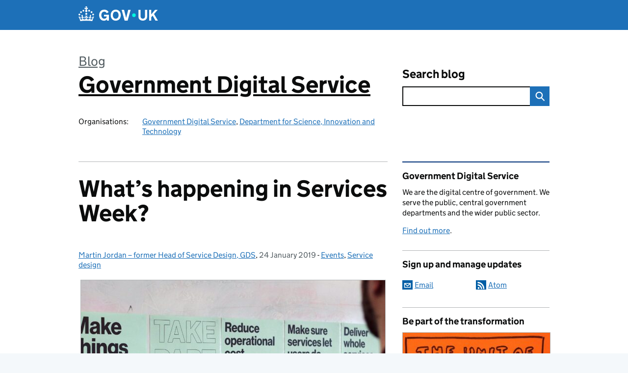

--- FILE ---
content_type: text/html; charset=UTF-8
request_url: https://gds.blog.gov.uk/2019/01/24/whats-happening-in-services-week/
body_size: 15358
content:
<!DOCTYPE html>
<html lang="en" class="govuk-template--rebranded">
	<head>
		<meta charset="utf-8">

		<meta name="viewport" content="width=device-width, initial-scale=1, viewport-fit=cover">
		<meta name="theme-color" content="#0b0c0c">

		<link rel="icon" sizes="48x48" href="https://gds.blog.gov.uk/wp-content/themes/gds-blogs/build/node_modules/govuk-frontend/dist/govuk/assets/rebrand/images/favicon.ico">
		<link rel="icon" sizes="any" href="https://gds.blog.gov.uk/wp-content/themes/gds-blogs/build/node_modules/govuk-frontend/dist/govuk/assets/rebrand/images/favicon.svg" type="image/svg+xml">
		<link rel="mask-icon" href="https://gds.blog.gov.uk/wp-content/themes/gds-blogs/build/node_modules/govuk-frontend/dist/govuk/assets/rebrand/images/govuk-icon-mask.svg" color="#0b0c0c">
		<link rel="apple-touch-icon" href="https://gds.blog.gov.uk/wp-content/themes/gds-blogs/build/node_modules/govuk-frontend/dist/govuk/assets/rebrand/images/govuk-icon-180.png">
		<link rel="manifest" href="https://gds.blog.gov.uk/wp-content/themes/gds-blogs/build/node_modules/govuk-frontend/dist/govuk/assets/rebrand/manifest.json">

		<!--||  JM Twitter Cards by jmau111 v14.1.0  ||-->
<meta name="twitter:card" content="summary_large_image">
<meta name="twitter:creator" content="@GDSTeam">
<meta name="twitter:site" content="@GDSTeam">
<meta name="twitter:title" content="What’s happening in Services Week?">
<meta name="twitter:description" content="Workshops, talks and training events will be happening across the UK looking at how we can work together to deliver end-to-end, user-focused services. See the agenda, find out why departments are getting involved and how you can take part.">
<meta name="twitter:image" content="https://gds.blog.gov.uk/wp-content/uploads/sites/60/2019/01/IMG_5200-e1548334800143.jpg">
<meta name="twitter:image:alt" content="A wall with Service Week posters on it. One says &amp;quot;Make things better for users&amp;#039;, a second says &amp;quot;Take part in the first Services Week&amp;quot;, a third says &amp;quot;Reduce operational cost&amp;quot;, a fourth says &amp;quot;Make sure services let users do what they need to do&amp;quot; and a fifth says &amp;quot;Deliver whole services for users&amp;quot;">
<!--||  /JM Twitter Cards by jmau111 v14.1.0  ||-->
<title>What’s happening in Services Week? &#8211; Government Digital Service</title>
<meta name='robots' content='max-image-preview:large' />
<link rel='dns-prefetch' href='//cc.cdn.civiccomputing.com' />
<link rel='dns-prefetch' href='//gds.blog.gov.uk' />
<link rel="alternate" type="application/atom+xml" title="Government Digital Service &raquo; Feed" href="https://gds.blog.gov.uk/feed/" />
<link rel="alternate" title="oEmbed (JSON)" type="application/json+oembed" href="https://gds.blog.gov.uk/wp-json/oembed/1.0/embed?url=https%3A%2F%2Fgds.blog.gov.uk%2F2019%2F01%2F24%2Fwhats-happening-in-services-week%2F" />
<link rel="alternate" title="oEmbed (XML)" type="text/xml+oembed" href="https://gds.blog.gov.uk/wp-json/oembed/1.0/embed?url=https%3A%2F%2Fgds.blog.gov.uk%2F2019%2F01%2F24%2Fwhats-happening-in-services-week%2F&#038;format=xml" />
<style id='wp-img-auto-sizes-contain-inline-css'>
img:is([sizes=auto i],[sizes^="auto," i]){contain-intrinsic-size:3000px 1500px}
/*# sourceURL=wp-img-auto-sizes-contain-inline-css */
</style>
<link rel='stylesheet' id='wp-block-library-css' href='https://gds.blog.gov.uk/wp-includes/css/dist/block-library/style.min.css?ver=6.9' media='all' />
<style id='global-styles-inline-css'>
:root{--wp--preset--aspect-ratio--square: 1;--wp--preset--aspect-ratio--4-3: 4/3;--wp--preset--aspect-ratio--3-4: 3/4;--wp--preset--aspect-ratio--3-2: 3/2;--wp--preset--aspect-ratio--2-3: 2/3;--wp--preset--aspect-ratio--16-9: 16/9;--wp--preset--aspect-ratio--9-16: 9/16;--wp--preset--color--black: var(--wp--custom--govuk-color--black);--wp--preset--color--cyan-bluish-gray: #abb8c3;--wp--preset--color--white: var(--wp--custom--govuk-color--white);--wp--preset--color--pale-pink: #f78da7;--wp--preset--color--vivid-red: #cf2e2e;--wp--preset--color--luminous-vivid-orange: #ff6900;--wp--preset--color--luminous-vivid-amber: #fcb900;--wp--preset--color--light-green-cyan: #7bdcb5;--wp--preset--color--vivid-green-cyan: #00d084;--wp--preset--color--pale-cyan-blue: #8ed1fc;--wp--preset--color--vivid-cyan-blue: #0693e3;--wp--preset--color--vivid-purple: #9b51e0;--wp--preset--color--dark-grey: var(--wp--custom--govuk-color--dark-grey);--wp--preset--color--mid-grey: var(--wp--custom--govuk-color--mid-grey);--wp--preset--color--light-grey: var(--wp--custom--govuk-color--light-grey);--wp--preset--color--blue: var(--wp--custom--govuk-color--blue);--wp--preset--color--green: var(--wp--custom--govuk-color--green);--wp--preset--color--turquoise: var(--wp--custom--govuk-color--turquoise);--wp--preset--gradient--vivid-cyan-blue-to-vivid-purple: linear-gradient(135deg,rgb(6,147,227) 0%,rgb(155,81,224) 100%);--wp--preset--gradient--light-green-cyan-to-vivid-green-cyan: linear-gradient(135deg,rgb(122,220,180) 0%,rgb(0,208,130) 100%);--wp--preset--gradient--luminous-vivid-amber-to-luminous-vivid-orange: linear-gradient(135deg,rgb(252,185,0) 0%,rgb(255,105,0) 100%);--wp--preset--gradient--luminous-vivid-orange-to-vivid-red: linear-gradient(135deg,rgb(255,105,0) 0%,rgb(207,46,46) 100%);--wp--preset--gradient--very-light-gray-to-cyan-bluish-gray: linear-gradient(135deg,rgb(238,238,238) 0%,rgb(169,184,195) 100%);--wp--preset--gradient--cool-to-warm-spectrum: linear-gradient(135deg,rgb(74,234,220) 0%,rgb(151,120,209) 20%,rgb(207,42,186) 40%,rgb(238,44,130) 60%,rgb(251,105,98) 80%,rgb(254,248,76) 100%);--wp--preset--gradient--blush-light-purple: linear-gradient(135deg,rgb(255,206,236) 0%,rgb(152,150,240) 100%);--wp--preset--gradient--blush-bordeaux: linear-gradient(135deg,rgb(254,205,165) 0%,rgb(254,45,45) 50%,rgb(107,0,62) 100%);--wp--preset--gradient--luminous-dusk: linear-gradient(135deg,rgb(255,203,112) 0%,rgb(199,81,192) 50%,rgb(65,88,208) 100%);--wp--preset--gradient--pale-ocean: linear-gradient(135deg,rgb(255,245,203) 0%,rgb(182,227,212) 50%,rgb(51,167,181) 100%);--wp--preset--gradient--electric-grass: linear-gradient(135deg,rgb(202,248,128) 0%,rgb(113,206,126) 100%);--wp--preset--gradient--midnight: linear-gradient(135deg,rgb(2,3,129) 0%,rgb(40,116,252) 100%);--wp--preset--font-size--small: 13px;--wp--preset--font-size--medium: 20px;--wp--preset--font-size--large: 36px;--wp--preset--font-size--x-large: 42px;--wp--preset--spacing--20: 0.44rem;--wp--preset--spacing--30: 0.67rem;--wp--preset--spacing--40: 1rem;--wp--preset--spacing--50: 1.5rem;--wp--preset--spacing--60: 2.25rem;--wp--preset--spacing--70: 3.38rem;--wp--preset--spacing--80: 5.06rem;--wp--preset--spacing--1: 0.3125rem;--wp--preset--spacing--2: 0.625rem;--wp--preset--spacing--3: 0.9375rem;--wp--preset--spacing--4: clamp(0.9375rem, (100vw - 40rem) * 1000, 1.25rem);--wp--preset--spacing--5: clamp(0.9375rem, (100vw - 40rem) * 1000, 1.5625rem);--wp--preset--spacing--6: clamp(1.25rem, (100vw - 40rem) * 1000, 1.875rem);--wp--preset--spacing--7: clamp(1.5625rem, (100vw - 40rem) * 1000, 2.5rem);--wp--preset--spacing--8: clamp(1.875rem, (100vw - 40rem) * 1000, 3.125rem);--wp--preset--spacing--9: clamp(2.5rem, (100vw - 40rem) * 1000, 3.75rem);--wp--preset--shadow--natural: 6px 6px 9px rgba(0, 0, 0, 0.2);--wp--preset--shadow--deep: 12px 12px 50px rgba(0, 0, 0, 0.4);--wp--preset--shadow--sharp: 6px 6px 0px rgba(0, 0, 0, 0.2);--wp--preset--shadow--outlined: 6px 6px 0px -3px rgb(255, 255, 255), 6px 6px rgb(0, 0, 0);--wp--preset--shadow--crisp: 6px 6px 0px rgb(0, 0, 0);--wp--custom--govuk-color--black: #0b0c0c;--wp--custom--govuk-color--dark-grey: #505a5f;--wp--custom--govuk-color--mid-grey: #b1b4b6;--wp--custom--govuk-color--light-grey: #f3f2f1;--wp--custom--govuk-color--white: #ffffff;--wp--custom--govuk-color--blue: #1d70b8;--wp--custom--govuk-color--green: #00703c;--wp--custom--govuk-color--turquoise: #28a197;}:root { --wp--style--global--content-size: 630px;--wp--style--global--wide-size: 960px; }:where(body) { margin: 0; }.wp-site-blocks > .alignleft { float: left; margin-right: 2em; }.wp-site-blocks > .alignright { float: right; margin-left: 2em; }.wp-site-blocks > .aligncenter { justify-content: center; margin-left: auto; margin-right: auto; }:where(.is-layout-flex){gap: 0.5em;}:where(.is-layout-grid){gap: 0.5em;}.is-layout-flow > .alignleft{float: left;margin-inline-start: 0;margin-inline-end: 2em;}.is-layout-flow > .alignright{float: right;margin-inline-start: 2em;margin-inline-end: 0;}.is-layout-flow > .aligncenter{margin-left: auto !important;margin-right: auto !important;}.is-layout-constrained > .alignleft{float: left;margin-inline-start: 0;margin-inline-end: 2em;}.is-layout-constrained > .alignright{float: right;margin-inline-start: 2em;margin-inline-end: 0;}.is-layout-constrained > .aligncenter{margin-left: auto !important;margin-right: auto !important;}.is-layout-constrained > :where(:not(.alignleft):not(.alignright):not(.alignfull)){max-width: var(--wp--style--global--content-size);margin-left: auto !important;margin-right: auto !important;}.is-layout-constrained > .alignwide{max-width: var(--wp--style--global--wide-size);}body .is-layout-flex{display: flex;}.is-layout-flex{flex-wrap: wrap;align-items: center;}.is-layout-flex > :is(*, div){margin: 0;}body .is-layout-grid{display: grid;}.is-layout-grid > :is(*, div){margin: 0;}body{padding-top: 0px;padding-right: 0px;padding-bottom: 0px;padding-left: 0px;}a:where(:not(.wp-element-button)){text-decoration: underline;}:root :where(.wp-element-button, .wp-block-button__link){background-color: #32373c;border-width: 0;color: #fff;font-family: inherit;font-size: inherit;font-style: inherit;font-weight: inherit;letter-spacing: inherit;line-height: inherit;padding-top: calc(0.667em + 2px);padding-right: calc(1.333em + 2px);padding-bottom: calc(0.667em + 2px);padding-left: calc(1.333em + 2px);text-decoration: none;text-transform: inherit;}.has-black-color{color: var(--wp--preset--color--black) !important;}.has-cyan-bluish-gray-color{color: var(--wp--preset--color--cyan-bluish-gray) !important;}.has-white-color{color: var(--wp--preset--color--white) !important;}.has-pale-pink-color{color: var(--wp--preset--color--pale-pink) !important;}.has-vivid-red-color{color: var(--wp--preset--color--vivid-red) !important;}.has-luminous-vivid-orange-color{color: var(--wp--preset--color--luminous-vivid-orange) !important;}.has-luminous-vivid-amber-color{color: var(--wp--preset--color--luminous-vivid-amber) !important;}.has-light-green-cyan-color{color: var(--wp--preset--color--light-green-cyan) !important;}.has-vivid-green-cyan-color{color: var(--wp--preset--color--vivid-green-cyan) !important;}.has-pale-cyan-blue-color{color: var(--wp--preset--color--pale-cyan-blue) !important;}.has-vivid-cyan-blue-color{color: var(--wp--preset--color--vivid-cyan-blue) !important;}.has-vivid-purple-color{color: var(--wp--preset--color--vivid-purple) !important;}.has-dark-grey-color{color: var(--wp--preset--color--dark-grey) !important;}.has-mid-grey-color{color: var(--wp--preset--color--mid-grey) !important;}.has-light-grey-color{color: var(--wp--preset--color--light-grey) !important;}.has-blue-color{color: var(--wp--preset--color--blue) !important;}.has-green-color{color: var(--wp--preset--color--green) !important;}.has-turquoise-color{color: var(--wp--preset--color--turquoise) !important;}.has-black-background-color{background-color: var(--wp--preset--color--black) !important;}.has-cyan-bluish-gray-background-color{background-color: var(--wp--preset--color--cyan-bluish-gray) !important;}.has-white-background-color{background-color: var(--wp--preset--color--white) !important;}.has-pale-pink-background-color{background-color: var(--wp--preset--color--pale-pink) !important;}.has-vivid-red-background-color{background-color: var(--wp--preset--color--vivid-red) !important;}.has-luminous-vivid-orange-background-color{background-color: var(--wp--preset--color--luminous-vivid-orange) !important;}.has-luminous-vivid-amber-background-color{background-color: var(--wp--preset--color--luminous-vivid-amber) !important;}.has-light-green-cyan-background-color{background-color: var(--wp--preset--color--light-green-cyan) !important;}.has-vivid-green-cyan-background-color{background-color: var(--wp--preset--color--vivid-green-cyan) !important;}.has-pale-cyan-blue-background-color{background-color: var(--wp--preset--color--pale-cyan-blue) !important;}.has-vivid-cyan-blue-background-color{background-color: var(--wp--preset--color--vivid-cyan-blue) !important;}.has-vivid-purple-background-color{background-color: var(--wp--preset--color--vivid-purple) !important;}.has-dark-grey-background-color{background-color: var(--wp--preset--color--dark-grey) !important;}.has-mid-grey-background-color{background-color: var(--wp--preset--color--mid-grey) !important;}.has-light-grey-background-color{background-color: var(--wp--preset--color--light-grey) !important;}.has-blue-background-color{background-color: var(--wp--preset--color--blue) !important;}.has-green-background-color{background-color: var(--wp--preset--color--green) !important;}.has-turquoise-background-color{background-color: var(--wp--preset--color--turquoise) !important;}.has-black-border-color{border-color: var(--wp--preset--color--black) !important;}.has-cyan-bluish-gray-border-color{border-color: var(--wp--preset--color--cyan-bluish-gray) !important;}.has-white-border-color{border-color: var(--wp--preset--color--white) !important;}.has-pale-pink-border-color{border-color: var(--wp--preset--color--pale-pink) !important;}.has-vivid-red-border-color{border-color: var(--wp--preset--color--vivid-red) !important;}.has-luminous-vivid-orange-border-color{border-color: var(--wp--preset--color--luminous-vivid-orange) !important;}.has-luminous-vivid-amber-border-color{border-color: var(--wp--preset--color--luminous-vivid-amber) !important;}.has-light-green-cyan-border-color{border-color: var(--wp--preset--color--light-green-cyan) !important;}.has-vivid-green-cyan-border-color{border-color: var(--wp--preset--color--vivid-green-cyan) !important;}.has-pale-cyan-blue-border-color{border-color: var(--wp--preset--color--pale-cyan-blue) !important;}.has-vivid-cyan-blue-border-color{border-color: var(--wp--preset--color--vivid-cyan-blue) !important;}.has-vivid-purple-border-color{border-color: var(--wp--preset--color--vivid-purple) !important;}.has-dark-grey-border-color{border-color: var(--wp--preset--color--dark-grey) !important;}.has-mid-grey-border-color{border-color: var(--wp--preset--color--mid-grey) !important;}.has-light-grey-border-color{border-color: var(--wp--preset--color--light-grey) !important;}.has-blue-border-color{border-color: var(--wp--preset--color--blue) !important;}.has-green-border-color{border-color: var(--wp--preset--color--green) !important;}.has-turquoise-border-color{border-color: var(--wp--preset--color--turquoise) !important;}.has-vivid-cyan-blue-to-vivid-purple-gradient-background{background: var(--wp--preset--gradient--vivid-cyan-blue-to-vivid-purple) !important;}.has-light-green-cyan-to-vivid-green-cyan-gradient-background{background: var(--wp--preset--gradient--light-green-cyan-to-vivid-green-cyan) !important;}.has-luminous-vivid-amber-to-luminous-vivid-orange-gradient-background{background: var(--wp--preset--gradient--luminous-vivid-amber-to-luminous-vivid-orange) !important;}.has-luminous-vivid-orange-to-vivid-red-gradient-background{background: var(--wp--preset--gradient--luminous-vivid-orange-to-vivid-red) !important;}.has-very-light-gray-to-cyan-bluish-gray-gradient-background{background: var(--wp--preset--gradient--very-light-gray-to-cyan-bluish-gray) !important;}.has-cool-to-warm-spectrum-gradient-background{background: var(--wp--preset--gradient--cool-to-warm-spectrum) !important;}.has-blush-light-purple-gradient-background{background: var(--wp--preset--gradient--blush-light-purple) !important;}.has-blush-bordeaux-gradient-background{background: var(--wp--preset--gradient--blush-bordeaux) !important;}.has-luminous-dusk-gradient-background{background: var(--wp--preset--gradient--luminous-dusk) !important;}.has-pale-ocean-gradient-background{background: var(--wp--preset--gradient--pale-ocean) !important;}.has-electric-grass-gradient-background{background: var(--wp--preset--gradient--electric-grass) !important;}.has-midnight-gradient-background{background: var(--wp--preset--gradient--midnight) !important;}.has-small-font-size{font-size: var(--wp--preset--font-size--small) !important;}.has-medium-font-size{font-size: var(--wp--preset--font-size--medium) !important;}.has-large-font-size{font-size: var(--wp--preset--font-size--large) !important;}.has-x-large-font-size{font-size: var(--wp--preset--font-size--x-large) !important;}
/*# sourceURL=global-styles-inline-css */
</style>

<style id='prismatic-custom-inline-css'>
code[class*=language-] {
  font-size: 0.85rem;
}

body.postid-35918 code[class*=language-], body.postid-35918 pre[class*=language-] {
  white-space: pre-wrap !important;
}
/*# sourceURL=prismatic-custom-inline-css */
</style>
<link rel='stylesheet' id='dxw-digest-css' href='https://gds.blog.gov.uk/wp-content/plugins/dxw-digest/app/../assets/css/dxw-digest.css?ver=6.9' media='all' />
<link rel='stylesheet' id='main-css' href='https://gds.blog.gov.uk/wp-content/themes/gds-blogs/build/main-592accf48c36d4c61c393fa8a73185ddcf8c65ca.min.css?ver=6.9' media='all' />
<link rel='stylesheet' id='aurora-heatmap-css' href='https://gds.blog.gov.uk/wp-content/plugins/aurora-heatmap/style.css?ver=1.7.1' media='all' />
<script src="https://gds.blog.gov.uk/wp-includes/js/jquery/jquery.min.js?ver=3.7.1" id="jquery-core-js"></script>
<script src="https://gds.blog.gov.uk/wp-includes/js/jquery/jquery-migrate.min.js?ver=3.4.1" id="jquery-migrate-js"></script>
<script src="https://gds.blog.gov.uk/wp-content/themes/gds-blogs/build/main-1a574665cb89c6954a0fc51bba2076ee798236b6.min.js?ver=6.9" id="main-js"></script>
<script src="https://cc.cdn.civiccomputing.com/9/cookieControl-9.x.min.js?ver=6.9" id="cookieControl-js"></script>
<script id="cookieControlConfig-js-extra">
var cookieControlSettings = {"apiKey":"c8b1d37ba682b6d122f1360da011322b3b755539","product":"PRO","domain":"gds.blog.gov.uk"};
//# sourceURL=cookieControlConfig-js-extra
</script>
<script src="https://gds.blog.gov.uk/wp-content/plugins/gds-cookies-and-analytics/assets/cookieControlConfig.js?ver=6.9" id="cookieControlConfig-js"></script>
<script src="https://gds.blog.gov.uk/wp-content/plugins/dxw-digest/app/../assets/js/dxw-digest.js?ver=6.9" id="dxw-digest-js"></script>
<script src="https://gds.blog.gov.uk/wp-content/themes/gds-blogs/build/govuk-frontend-load.js?ver=6.9" id="govuk-frontend-js" type="module"></script>
<script id="aurora-heatmap-js-extra">
var aurora_heatmap = {"_mode":"reporter","ajax_url":"https://gds.blog.gov.uk/wp-admin/admin-ajax.php","action":"aurora_heatmap","reports":"click_pc,click_mobile","debug":"0","ajax_delay_time":"3000","ajax_interval":"10","ajax_bulk":null};
//# sourceURL=aurora-heatmap-js-extra
</script>
<script src="https://gds.blog.gov.uk/wp-content/plugins/aurora-heatmap/js/aurora-heatmap.min.js?ver=1.7.1" id="aurora-heatmap-js"></script>
<link rel="canonical" href="https://gds.blog.gov.uk/2019/01/24/whats-happening-in-services-week/" />
<meta property="og:image" content="https://gds.blog.gov.uk/wp-content/uploads/sites/60/2019/01/IMG_5200-e1548334800143.jpg">
	<meta name="description" content="Workshops, talks and training events will be happening across the UK looking at how we can work together to deliver end-to-end, user-focused services. See the agenda, find out why departments are getting involved and how you can take part.">

	</head>
	<body class="wp-singular post-template-default single single-post postid-32187 single-format-standard wp-theme-gds-blogs govuk-template__body">
		<script>
document.body.className += ' js-enabled' + ('noModule' in HTMLScriptElement.prototype ? ' govuk-frontend-supported' : '');
</script>

		<a href="#content" class="govuk-skip-link" data-module="govuk-skip-link">Skip to main content</a>
		<header class="govuk-header" data-module="govuk-header">
			<div class="govuk-header__container govuk-width-container">
				<div class="govuk-header__logo">
					<a href="https://www.gov.uk/" title="Go to the GOV.UK homepage" id="logo" class="govuk-header__link govuk-header__link--homepage">  
						<svg
							focusable="false"
							role="img"
							xmlns="http://www.w3.org/2000/svg"
							viewBox="0 0 324 60"
							height="30"
							width="162"
							fill="currentcolor"
							class="govuk-header__logotype"
							aria-label="GOV.UK">
							<title>GOV.UK</title>
							<g>
								<circle cx="20" cy="17.6" r="3.7"></circle>
								<circle cx="10.2" cy="23.5" r="3.7"></circle>
								<circle cx="3.7" cy="33.2" r="3.7"></circle>
								<circle cx="31.7" cy="30.6" r="3.7"></circle>
								<circle cx="43.3" cy="17.6" r="3.7"></circle>
								<circle cx="53.2" cy="23.5" r="3.7"></circle>
								<circle cx="59.7" cy="33.2" r="3.7"></circle>
								<circle cx="31.7" cy="30.6" r="3.7"></circle>
								<path d="M33.1,9.8c.2-.1.3-.3.5-.5l4.6,2.4v-6.8l-4.6,1.5c-.1-.2-.3-.3-.5-.5l1.9-5.9h-6.7l1.9,5.9c-.2.1-.3.3-.5.5l-4.6-1.5v6.8l4.6-2.4c.1.2.3.3.5.5l-2.6,8c-.9,2.8,1.2,5.7,4.1,5.7h0c3,0,5.1-2.9,4.1-5.7l-2.6-8ZM37,37.9s-3.4,3.8-4.1,6.1c2.2,0,4.2-.5,6.4-2.8l-.7,8.5c-2-2.8-4.4-4.1-5.7-3.8.1,3.1.5,6.7,5.8,7.2,3.7.3,6.7-1.5,7-3.8.4-2.6-2-4.3-3.7-1.6-1.4-4.5,2.4-6.1,4.9-3.2-1.9-4.5-1.8-7.7,2.4-10.9,3,4,2.6,7.3-1.2,11.1,2.4-1.3,6.2,0,4,4.6-1.2-2.8-3.7-2.2-4.2.2-.3,1.7.7,3.7,3,4.2,1.9.3,4.7-.9,7-5.9-1.3,0-2.4.7-3.9,1.7l2.4-8c.6,2.3,1.4,3.7,2.2,4.5.6-1.6.5-2.8,0-5.3l5,1.8c-2.6,3.6-5.2,8.7-7.3,17.5-7.4-1.1-15.7-1.7-24.5-1.7h0c-8.8,0-17.1.6-24.5,1.7-2.1-8.9-4.7-13.9-7.3-17.5l5-1.8c-.5,2.5-.6,3.7,0,5.3.8-.8,1.6-2.3,2.2-4.5l2.4,8c-1.5-1-2.6-1.7-3.9-1.7,2.3,5,5.2,6.2,7,5.9,2.3-.4,3.3-2.4,3-4.2-.5-2.4-3-3.1-4.2-.2-2.2-4.6,1.6-6,4-4.6-3.7-3.7-4.2-7.1-1.2-11.1,4.2,3.2,4.3,6.4,2.4,10.9,2.5-2.8,6.3-1.3,4.9,3.2-1.8-2.7-4.1-1-3.7,1.6.3,2.3,3.3,4.1,7,3.8,5.4-.5,5.7-4.2,5.8-7.2-1.3-.2-3.7,1-5.7,3.8l-.7-8.5c2.2,2.3,4.2,2.7,6.4,2.8-.7-2.3-4.1-6.1-4.1-6.1h10.6,0Z"></path>
							</g>
							<circle class="govuk-logo-dot" cx="226" cy="36" r="7.3"></circle>
							<path d="M93.94 41.25c.4 1.81 1.2 3.21 2.21 4.62 1 1.4 2.21 2.41 3.61 3.21s3.21 1.2 5.22 1.2 3.61-.4 4.82-1c1.4-.6 2.41-1.4 3.21-2.41.8-1 1.4-2.01 1.61-3.01s.4-2.01.4-3.01v.14h-10.86v-7.02h20.07v24.08h-8.03v-5.56c-.6.8-1.38 1.61-2.19 2.41-.8.8-1.81 1.2-2.81 1.81-1 .4-2.21.8-3.41 1.2s-2.41.4-3.81.4a18.56 18.56 0 0 1-14.65-6.63c-1.6-2.01-3.01-4.41-3.81-7.02s-1.4-5.62-1.4-8.83.4-6.02 1.4-8.83a20.45 20.45 0 0 1 19.46-13.65c3.21 0 4.01.2 5.82.8 1.81.4 3.61 1.2 5.02 2.01 1.61.8 2.81 2.01 4.01 3.21s2.21 2.61 2.81 4.21l-7.63 4.41c-.4-1-1-1.81-1.61-2.61-.6-.8-1.4-1.4-2.21-2.01-.8-.6-1.81-1-2.81-1.4-1-.4-2.21-.4-3.61-.4-2.01 0-3.81.4-5.22 1.2-1.4.8-2.61 1.81-3.61 3.21s-1.61 2.81-2.21 4.62c-.4 1.81-.6 3.71-.6 5.42s.8 5.22.8 5.22Zm57.8-27.9c3.21 0 6.22.6 8.63 1.81 2.41 1.2 4.82 2.81 6.62 4.82S170.2 24.39 171 27s1.4 5.62 1.4 8.83-.4 6.02-1.4 8.83-2.41 5.02-4.01 7.02-4.01 3.61-6.62 4.82-5.42 1.81-8.63 1.81-6.22-.6-8.63-1.81-4.82-2.81-6.42-4.82-3.21-4.41-4.01-7.02-1.4-5.62-1.4-8.83.4-6.02 1.4-8.83 2.41-5.02 4.01-7.02 4.01-3.61 6.42-4.82 5.42-1.81 8.63-1.81Zm0 36.73c1.81 0 3.61-.4 5.02-1s2.61-1.81 3.61-3.01 1.81-2.81 2.21-4.41c.4-1.81.8-3.61.8-5.62 0-2.21-.2-4.21-.8-6.02s-1.2-3.21-2.21-4.62c-1-1.2-2.21-2.21-3.61-3.01s-3.21-1-5.02-1-3.61.4-5.02 1c-1.4.8-2.61 1.81-3.61 3.01s-1.81 2.81-2.21 4.62c-.4 1.81-.8 3.61-.8 5.62 0 2.41.2 4.21.8 6.02.4 1.81 1.2 3.21 2.21 4.41s2.21 2.21 3.61 3.01c1.4.8 3.21 1 5.02 1Zm36.32 7.96-12.24-44.15h9.83l8.43 32.77h.4l8.23-32.77h9.83L200.3 58.04h-12.24Zm74.14-7.96c2.18 0 3.51-.6 3.51-.6 1.2-.6 2.01-1 2.81-1.81s1.4-1.81 1.81-2.81a13 13 0 0 0 .8-4.01V13.9h8.63v28.15c0 2.41-.4 4.62-1.4 6.62-.8 2.01-2.21 3.61-3.61 5.02s-3.41 2.41-5.62 3.21-4.62 1.2-7.02 1.2-5.02-.4-7.02-1.2c-2.21-.8-4.01-1.81-5.62-3.21s-2.81-3.01-3.61-5.02-1.4-4.21-1.4-6.62V13.9h8.63v26.95c0 1.61.2 3.01.8 4.01.4 1.2 1.2 2.21 2.01 2.81.8.8 1.81 1.4 2.81 1.81 0 0 1.34.6 3.51.6Zm34.22-36.18v18.92l15.65-18.92h10.82l-15.03 17.32 16.03 26.83h-10.21l-11.44-20.21-5.62 6.22v13.99h-8.83V13.9"></path>
						</svg>
					</a>
				</div>
			</div>
		</header>

				<div class="govuk-width-container">
    <header class="header" aria-label="blog name">
    <div class="govuk-grid-row">

        
        <div class="govuk-grid-column-two-thirds">
            <div class="blog-title govuk-heading-xl">
                <span class="blog"><a href="https://www.blog.gov.uk/">Blog</a></span>
                <a href="https://gds.blog.gov.uk">Government Digital Service</a>
			</div>

                            <div class="bottom blog-meta">
                                                    <dl>
                                <dt>Organisations:</dt>
                                <dd><a href="https://www.gov.uk/government/organisations/government-digital-service">Government Digital Service</a>, <a href="https://www.gov.uk/government/organisations/department-for-science-innovation-and-technology">Department for Science, Innovation and Technology</a></dd>
                            </dl>
                                                                </div>
                    </div>

        <div class="govuk-grid-column-one-third">
                                    <div class="bottom search-container">
                <form role="search" method="get" id="searchform" class="form-search" action="https://gds.blog.gov.uk/">
    <label class="govuk-label govuk-label--m" for="s">Search blog</label>
    <div class="search-input-wrapper">
        <input enterkeyhint="search" title="Search" type="search" value="" name="s" id="s" class="search-query">
        <input type="submit" id="searchsubmit" value="Search" class="btn">
    </div>
</form>
            </div>
        </div>

    </div>

    
</header>
      <main id="content" class="govuk-grid-row">
    <div class="govuk-grid-column-two-thirds main-content">
		    <article class="govuk-clearfix post-32187 post type-post status-publish format-standard has-post-thumbnail hentry category-events category-service-design">
        <div class="visible-print">
            <p>https://gds.blog.gov.uk/2019/01/24/whats-happening-in-services-week/</p>
        </div>
        <header>
            <h1 class="govuk-heading-xl">What’s happening in Services Week?</h1>
			<div class="govuk-body-s">
  	<span class="govuk-visually-hidden">Posted by: </span>
	<a href="https://gds.blog.gov.uk/author/martinjordan/" title="Posts by Martin Jordan – former Head of Service Design, GDS" class="author url fn" rel="author">Martin Jordan – former Head of Service Design, GDS</a>, <span class="govuk-visually-hidden">Posted on: </span><time class="updated" datetime="2019-01-24T13:12:33+00:00">24 January 2019</time>
  -
  <span class="govuk-visually-hidden">Categories: </span>
  <a href="https://gds.blog.gov.uk/category/events/" rel="category tag">Events</a>, <a href="https://gds.blog.gov.uk/category/service-design/" rel="category tag">Service design</a></div>
        </header>
        <div class="entry-content">
			<p><span style="font-weight: 400"><img fetchpriority="high" decoding="async" class="aligncenter wp-image-32192 size-large" src="https://gds.blog.gov.uk/wp-content/uploads/sites/60/2019/01/IMG_5200-e1548334800143-620x413.jpg" alt="A wall with Service Week posters on it. One says &quot;Make things better for users', a second says &quot;Take part in the first Services Week&quot;, a third says &quot;Reduce operational cost&quot;, a fourth says &quot;Make sure services let users do what they need to do&quot; and a fifth says &quot;Deliver whole services for users&quot;" width="620" height="413" srcset="https://gds.blog.gov.uk/wp-content/uploads/sites/60/2019/01/IMG_5200-e1548334800143-620x413.jpg 620w, https://gds.blog.gov.uk/wp-content/uploads/sites/60/2019/01/IMG_5200-e1548334800143-310x206.jpg 310w, https://gds.blog.gov.uk/wp-content/uploads/sites/60/2019/01/IMG_5200-e1548334800143-768x511.jpg 768w, https://gds.blog.gov.uk/wp-content/uploads/sites/60/2019/01/IMG_5200-e1548334800143-1536x1023.jpg 1536w, https://gds.blog.gov.uk/wp-content/uploads/sites/60/2019/01/IMG_5200-e1548334800143-2048x1363.jpg 2048w" sizes="(max-width: 620px) 100vw, 620px" />The first ever Services Week takes place next week – from 28 January to 1 February.</span></p>
<p><span style="font-weight: 400">It’s a nationwide, cross-government event that looks at how we can work together to deliver end-to-end, user-focused services.</span></p>
<p><span style="font-weight: 400">There are workshops, talks and training events happening across the UK, run by more than 20 government organisations including the Department for Education, the Department for Work and Pensions (DWP), the Department of Transport and the Public Health England. The events are open to civil servants and people working for the public sector.</span></p>
<p><span style="font-weight: 400">You can </span><a href="https://docs.google.com/spreadsheets/d/1npGYOzfV587xMntpinwqtwC0zZsC-keiUleUCWABy0I/edit?usp=sharing"><span style="font-weight: 400">see the full agenda for the week</span></a><span style="font-weight: 400">. As this is an open agenda - which organisations are contributing to - it will continue to develop right up until the start of the week. </span></p>
<h2><strong>Watch live-streamed sessions</strong></h2>
<p><span style="font-weight: 400">Throughout Services Week there will be a number of </span><a href="https://docs.google.com/document/d/1zKkJMxNTfWMcydMfIkKnLsLNUClYRHH4oF9FRexhA2M/edit"><span style="font-weight: 400">live-streamed sessions</span></a><span style="font-weight: 400">, which you can watch and listen to wherever you are. </span></p>
<p><span style="font-weight: 400">The week will start with a live-streamed talk from Lou Downe, Head of Design for the UK government, reflecting on the past, present and future of government services. </span></p>
<p><span style="font-weight: 400">Then every day at midday, you'll be able to watch a case study via YouTube Live. These include Adam Griffiths from the Department for Transport talking about the Blue Badge Service and Steve Borthwick from DWP presenting on Check your State Pension. </span></p>
<p><span style="font-weight: 400">The links to the YouTube sessions will be published on the main agenda on the day.</span></p>
<h2><strong>Take part in training</strong></h2>
<p><span style="font-weight: 400">During Services Week, you'll be able to join the </span><a href="https://designnotes.blog.gov.uk/2018/03/20/making-design-training-better/"><span style="font-weight: 400">Introduction to Service Design training</span></a><span style="font-weight: 400">, run by GDS either in </span><a href="https://www.eventbrite.co.uk/e/introduction-to-service-design-tickets-54967860350?utm-medium=discovery&amp;utm-campaign=social&amp;utm-content=attendeeshare&amp;aff=estw&amp;utm-source=tw&amp;utm-term=listing"><span style="font-weight: 400">Blackpool on Monday 28 January</span></a><span style="font-weight: 400"> or in </span><a href="https://www.eventbrite.co.uk/e/introduction-to-service-design-training-london-feb-2019-tickets-53183850328"><span style="font-weight: 400">London on Friday 1 February</span></a><span style="font-weight: 400">. The one-day course is designed for people who work in or with service teams and are interested in service design. </span></p>
<p><span style="font-weight: 400">There will also be an open peer support call for people working on services on Monday afternoon. All links for dialling into the talks and meetings can be found on the #ServicesWeek channel </span><a href="https://ukgovernmentdigital.slack.com/"><span style="font-weight: 400">on the cross-government Slack</span></a><span style="font-weight: 400">. </span></p>
<h2><img decoding="async" class="aligncenter wp-image-32191 size-large" src="https://gds.blog.gov.uk/wp-content/uploads/sites/60/2019/01/Cross-gov-Service-Design-Meetup-1-Workshop-620x413.jpg" alt="Three people talking to each other at a cross government design meet up" width="620" height="413" srcset="https://gds.blog.gov.uk/wp-content/uploads/sites/60/2019/01/Cross-gov-Service-Design-Meetup-1-Workshop-620x413.jpg 620w, https://gds.blog.gov.uk/wp-content/uploads/sites/60/2019/01/Cross-gov-Service-Design-Meetup-1-Workshop-310x207.jpg 310w, https://gds.blog.gov.uk/wp-content/uploads/sites/60/2019/01/Cross-gov-Service-Design-Meetup-1-Workshop-768x512.jpg 768w, https://gds.blog.gov.uk/wp-content/uploads/sites/60/2019/01/Cross-gov-Service-Design-Meetup-1-Workshop-1536x1024.jpg 1536w, https://gds.blog.gov.uk/wp-content/uploads/sites/60/2019/01/Cross-gov-Service-Design-Meetup-1-Workshop-2048x1365.jpg 2048w" sizes="(max-width: 620px) 100vw, 620px" /></h2>
<h2><strong>Why people are taking part</strong></h2>
<p><span style="font-weight: 400">We spoke to some of the people organising events during Services Week about what they are doing and why they are getting involved. Here is what they said:</span></p>
<h3><b>Laura Billings - content lead, GDS</b></h3>
<p><span style="font-weight: 400">We’re taking part in Services Week to promote user-centred design and to help civil servants across government learn how they can improve forms. </span></p>
<p><span style="font-weight: 400">Forms matter. A badly designed form can prevent people from accessing the government services they need, potentially in times of high emotional or financial strain. </span></p>
<p><span style="font-weight: 400">We’ll be hosting a ‘form-a-palooza’ (which is sold out but </span><a href="https://www.eventbrite.co.uk/e/form-a-palooza-lets-make-government-forms-better-tickets-53681950158"><span style="font-weight: 400">you can still join the waiting list</span></a><span style="font-weight: 400">) where participants will be getting hands on with form audits and digital prototyping, with the backing of the </span><a href="https://www.youtube.com/watch?v=5KYEaa8VC4I&amp;feature=youtu.be"><span style="font-weight: 400">DC Lab in the USA</span></a><span style="font-weight: 400"> and 6 experts from across government and industry.</span></p>
<h3><b>Nichole Browne - senior user researcher at the DVSA in Nottingham</b></h3>
<p><span style="font-weight: 400">At DVSA we are excited to join in with Services Week to identify areas of commonality with other public-sector service design groups and learn new approaches that can raise our capability.</span></p>
<p><span style="font-weight: 400">We will be running a lunch and learn session to share our approach to leveraging the full value of quantitative and qualitative data for better user outcomes. We bring the separate disciplines of performance analytics and user research together in an innovative approach which is delivering benefits throughout the service lifecycle. </span></p>
<p><span style="font-weight: 400">We’ll show why it is important to work together, share examples of our work and provide hints and tips on how you can develop an effective cross disciplinary partnership.</span></p>
<h3><b>John Fitzpatrick - senior digital service manager at Ministry of Justice Digital and Technology in Sheffield</b></h3>
<p><span style="font-weight: 400">Our Sheffield Digital Studio aims to challenge the current situation in the prisons and probation space. We’re looking at things like ageing technology and equipment, legacy databases and poor service provision which make people’s lives - at work as well as behind bars - even more difficult.</span></p>
<p><span style="font-weight: 400">During Services Week we’ll be: </span></p>
<ul>
<li style="font-weight: 400"><a href="https://www.eventbrite.co.uk/e/sheffield-hmpps-digital-studio-open-day-tickets-53595864674"><span style="font-weight: 400">opening up the Digital Studio</span></a><span style="font-weight: 400"> so people can meet our teams </span></li>
<li style="font-weight: 400"><span style="font-weight: 400">sharing our vision for reforming digital services in prison and probation </span></li>
<li style="font-weight: 400"><span style="font-weight: 400">showing products being developed for in-cell education, handheld devices for prison officers and modern tools deployed in probation</span></li>
<li style="font-weight: 400"><span style="font-weight: 400">encouraging people to chat to us about opportunities, careers or supporting our teams</span></li>
</ul>
<h2><span style="font-weight: 400"><img decoding="async" class="aligncenter wp-image-32193 size-large" src="https://gds.blog.gov.uk/wp-content/uploads/sites/60/2019/01/Sticker-Printed-620x413.jpg" alt="A sheet of Service Week stickers. One says &quot;Service maker&quot;, another says &quot;Deliver whole services for users&quot; and a third says &quot;I deliver services&quot;" width="620" height="413" srcset="https://gds.blog.gov.uk/wp-content/uploads/sites/60/2019/01/Sticker-Printed-620x413.jpg 620w, https://gds.blog.gov.uk/wp-content/uploads/sites/60/2019/01/Sticker-Printed-310x207.jpg 310w, https://gds.blog.gov.uk/wp-content/uploads/sites/60/2019/01/Sticker-Printed-768x512.jpg 768w, https://gds.blog.gov.uk/wp-content/uploads/sites/60/2019/01/Sticker-Printed-1536x1024.jpg 1536w, https://gds.blog.gov.uk/wp-content/uploads/sites/60/2019/01/Sticker-Printed-2048x1365.jpg 2048w" sizes="(max-width: 620px) 100vw, 620px" /></span></h2>
<h2><strong>Take part</strong></h2>
<p><span style="font-weight: 400">There’s still time to propose your own event for Services Week. We have </span><a href="https://docs.google.com/presentation/d/1q0Z1NqNZoe0jK7yMBwb_v7VsVjlz0sQbcTzTGc_AsAg/edit?usp=sharing"><span style="font-weight: 400">suggestions for formats</span></a><span style="font-weight: 400"> you can run. You can add your event to the </span><a href="https://drive.google.com/open?id=1npGYOzfV587xMntpinwqtwC0zZsC-keiUleUCWABy0I"><span style="font-weight: 400">open agenda</span></a><span style="font-weight: 400"> and promote it using the </span><a href="https://drive.google.com/open?id=1ervH1A2_GTR6KQ-frMbHSag9TwSDwzKayuXu9HsTTW0"><span style="font-weight: 400">editable poster template</span></a><span style="font-weight: 400">. You can also </span><a href="https://github.com/alphagov/govdesign/blob/master/Posters-services-week-green.pdf"><span style="font-weight: 400">print our prepared posters</span></a><span style="font-weight: 400"> to let your colleagues know about what’s happening. </span></p>
<p><span style="font-weight: 400">If you want some Services Week stickers, please </span><a href="mailto:UCDCommunity@digital.cabinet-office.gov.uk"><span style="font-weight: 400">email us</span></a><span style="font-weight: 400"> and we'll send some over to your location. </span></p>
<p><span style="font-weight: 400">We have also prepared presentation slides you can build on to create your own presentations – both in a </span><a href="https://drive.google.com/open?id=1kBIvcl7Qh-KgfCMIbSTb-HCp2puEnjLuDxMrNAbJX8A"><span style="font-weight: 400">longer version</span></a><span style="font-weight: 400"> and a </span><a href="https://drive.google.com/open?id=1HjP7_EfWaFFCKqiXtboybVSWd6af7reD-aoKBHzUXeY"><span style="font-weight: 400">shorter version</span></a><span style="font-weight: 400">. </span></p>
<p><span style="font-weight: 400">And wherever you are, you can use and follow the hashtag </span><a href="https://twitter.com/search?q=servicesweek&amp;src=typd"><span style="font-weight: 400">#ServicesWeek</span></a><span style="font-weight: 400"> on social media to share your experience and follow others.</span></p>
<blockquote class="noquotes"><p><span style="font-weight: 400">If you have any questions feel free to </span><a href="mailto:UCDCommunity@digital.cabinet-office.gov.uk"><span style="font-weight: 400">email us</span></a><span style="font-weight: 400">. </span></p>
<p><a href="https://gds.blog.gov.uk/subscribe/"><span style="font-weight: 400">Subscribe to this blog for updates.</span></a> We will also be publishing posts on the <a href="https://designnotes.blog.gov.uk/">Design in government blog</a> during the week.</p></blockquote>
        </div>
        <div class="footer single">
						                <div class="related-posts">
                    <p class="govuk-body">You may also be interested in:</p>
                    <ul class="govuk-list govuk-list--bullet">
													                            <li><a href="https://gds.blog.gov.uk/2018/11/02/take-part-in-the-first-services-week/">Take part in the first Services Week</a></li>
						                    </ul>
                </div>
						        </div>
    </article>

    <nav class="page-numbers-container page-navigation" aria-label="Pagination">
        <div class="previous">
			<a href="https://gds.blog.gov.uk/2019/01/22/how-gds-is-helping-tackle-global-corruption/" rel="prev">How GDS is helping tackle global corruption</a>        </div>
        <div class="next">
			<a href="https://gds.blog.gov.uk/2019/01/28/what-service-communities-are-achieving-across-government/" rel="next">What Service Communities are achieving across government</a>        </div>
    </nav>

    <h2 class="govuk-visually-hidden">Sharing and comments</h2>
	
  <div class="icons-buttons">
    <h3>Share this page</h3>
    <ul>
      <li>
        <a target="_blank" href="https://twitter.com/intent/tweet?original_referer&amp;url=https%3A%2F%2Fgds.blog.gov.uk%2F2019%2F01%2F24%2Fwhats-happening-in-services-week%2F&amp;text=What%E2%80%99s+happening+in+Services+Week%3F" class="twitter">Twitter</a>
      </li>
      <li>
        <a target="_blank" href="https://www.facebook.com/sharer/sharer.php?u=https%3A%2F%2Fgds.blog.gov.uk%2F2019%2F01%2F24%2Fwhats-happening-in-services-week%2F" class="facebook">Facebook</a>
      </li>
      <li>
        <a target="_blank" href="https://www.linkedin.com/shareArticle?url=https%3A%2F%2Fgds.blog.gov.uk%2F2019%2F01%2F24%2Fwhats-happening-in-services-week%2F" class="linkedin">LinkedIn</a>
      </li>
      <li>
        <a href="mailto:?subject=I%20wanted%20to%20share%20this%20post%20with%20you%20from%20Government%20Digital%20Service&amp;body=What%E2%80%99s%20happening%20in%20Services%20Week%3F%20https%3A%2F%2Fgds.blog.gov.uk%2F2019%2F01%2F24%2Fwhats-happening-in-services-week%2F" class="email">Email</a>
      </li>
    </ul>
    <div class="govuk-clearfix"></div>
  </div>

  	
          </div>
    <div class="govuk-grid-column-one-third sidebar-contain">
      <div class="sidebar">
  <h2 class="govuk-heading-m govuk-visually-hidden">Related content and links</h2>
  <section class="widget about_widget"><h3>Government Digital Service</h3><p>We are the digital centre of government. We serve the public, central government departments and the wider public sector.</p>
<p><a href="https://gds.blog.gov.uk/about/">Find out more</a>.</p>
</section><section class="widget feed_email_widget-2 feed_email_widget"><div class="widget-inner">    <h3>Sign up and manage updates</h3>
    <div class="subscribe icons-buttons">
      <ul>
        <li>
          <a aria-label="Sign up and manage updates by email" href="/subscribe/" class="email">Email</a>
        </li>
        <li>
          <a aria-label="Use this with a feed reader to subscribe" href="https://gds.blog.gov.uk/feed/" class="feed">Atom</a>
        </li>
      </ul>
      <div class="govuk-clearfix"></div>
    </div>
  </div></section><section class="widget text-12 widget_text"><div class="widget-inner"><h3>Be part of the transformation</h3>			<div class="textwidget"><p><img loading="lazy" decoding="async" class="alignnone size-medium wp-image-29654" src="https://gds.blog.gov.uk/wp-content/uploads/sites/60/2018/05/team-310x205.jpg" alt="The unit of delivery is the team" width="310" height="205" srcset="https://gds.blog.gov.uk/wp-content/uploads/sites/60/2018/05/team-310x205.jpg 310w, https://gds.blog.gov.uk/wp-content/uploads/sites/60/2018/05/team.jpg 620w" sizes="auto, (max-width: 310px) 100vw, 310px" /></p>
<p><span style="font-weight: 400">If you’re interested in joining us, check out all open opportunities on the </span><a href="https://www.civil-service-careers.gov.uk/departments/gds-hub/"><span style="font-weight: 400">GDS careers</span></a><span style="font-weight: 400"> site.</span></p>
</div>
		</div></section><section class="widget nav_menu-3 widget_nav_menu"><div class="widget-inner"><h3>Follow us</h3><nav class="menu-follow-us-container" aria-label="Follow us"><ul id="menu-follow-us" class="menu"><li id="menu-item-17600" class="menu-item menu-item-type-custom menu-item-object-custom menu-item-17600"><a href="https://twitter.com/gdsteam">Twitter</a></li>
<li id="menu-item-17606" class="menu-item menu-item-type-custom menu-item-object-custom menu-item-17606"><a href="https://www.facebook.com/GovernmentDigitalService">Facebook</a></li>
<li id="menu-item-17603" class="menu-item menu-item-type-custom menu-item-object-custom menu-item-17603"><a href="https://www.youtube.com/user/GovDigitalService">YouTube</a></li>
<li id="menu-item-17602" class="menu-item menu-item-type-custom menu-item-object-custom menu-item-17602"><a href="http://instagram.com/gdsteam">Instagram</a></li>
<li id="menu-item-17605" class="menu-item menu-item-type-custom menu-item-object-custom menu-item-17605"><a href="http://www.linkedin.com/company/government-digital-service">LinkedIn</a></li>
<li id="menu-item-31660" class="menu-item menu-item-type-custom menu-item-object-custom menu-item-31660"><a href="https://governmentdigitalservice.podbean.com/">GDS Podcasts</a></li>
</ul></nav></div></section><section class="widget media_image-2 widget_media_image"><div class="widget-inner"><h3>Leading Government Digital and Data</h3><img width="620" height="403" src="https://gds.blog.gov.uk/wp-content/uploads/sites/60/2025/01/6.8311_CO_DDaT-Branding_Sticker-Layered-Leading-620x403-1.png" class="image wp-image-52016  attachment-full size-full" alt="Leading Government Digital &amp; Data" style="max-width: 100%; height: auto;" decoding="async" loading="lazy" srcset="https://gds.blog.gov.uk/wp-content/uploads/sites/60/2025/01/6.8311_CO_DDaT-Branding_Sticker-Layered-Leading-620x403-1.png 620w, https://gds.blog.gov.uk/wp-content/uploads/sites/60/2025/01/6.8311_CO_DDaT-Branding_Sticker-Layered-Leading-620x403-1-310x202.png 310w" sizes="auto, (max-width: 620px) 100vw, 620px" /></div></section>  
		<section class="widget recent-posts-2 widget_recent_entries"><div class="widget-inner">
		<h3>Recent Posts</h3><nav aria-label="Recent Posts">
		<ul>
											<li>
					<a href="https://gds.blog.gov.uk/2026/01/16/our-approach-to-keeping-gov-uk-one-login-secure/">Our approach to keeping GOV.UK One Login secure </a>
											<span class="post-date">16 January 2026</span>
									</li>
											<li>
					<a href="https://gds.blog.gov.uk/2025/12/10/designing-public-services-that-work-for-everyone/">Designing public services that work for everyone </a>
											<span class="post-date">10 December 2025</span>
									</li>
											<li>
					<a href="https://gds.blog.gov.uk/2025/12/09/how-gov-uk-pay-grew-to-processing-8-billion-in-transactions/">How GOV.UK Pay grew to processing £8 billion in transactions</a>
											<span class="post-date">9 December 2025</span>
									</li>
					</ul>

		</nav></div></section><section class="widget text-7 widget_text"><div class="widget-inner"><h3>Comments and moderation</h3>			<div class="textwidget"><a href="https://gds.blog.gov.uk/terms/">Read our guidelines</a></div>
		</div></section><section class="widget text-8 widget_text"><div class="widget-inner"><h3>Social media house rules</h3>			<div class="textwidget"><p><a href="https://gds.blog.gov.uk/social-media-house-rules/">Read our guidelines</a></p>
</div>
		</div></section></div>
    </div>
</main>
</div>

		<footer class="govuk-footer js-footer">

			<div class="govuk-width-container">
				<svg
				xmlns="http://www.w3.org/2000/svg"
				focusable="false"
				role="presentation"
				viewBox="0 0 64 60"
				height="30"
				width="32"
				fill="currentcolor"
				class="govuk-footer__crown">
					<g>
						<circle cx="20" cy="17.6" r="3.7"></circle>
						<circle cx="10.2" cy="23.5" r="3.7"></circle>
						<circle cx="3.7" cy="33.2" r="3.7"></circle>
						<circle cx="31.7" cy="30.6" r="3.7"></circle>
						<circle cx="43.3" cy="17.6" r="3.7"></circle>
						<circle cx="53.2" cy="23.5" r="3.7"></circle>
						<circle cx="59.7" cy="33.2" r="3.7"></circle>
						<circle cx="31.7" cy="30.6" r="3.7"></circle>
						<path d="M33.1,9.8c.2-.1.3-.3.5-.5l4.6,2.4v-6.8l-4.6,1.5c-.1-.2-.3-.3-.5-.5l1.9-5.9h-6.7l1.9,5.9c-.2.1-.3.3-.5.5l-4.6-1.5v6.8l4.6-2.4c.1.2.3.3.5.5l-2.6,8c-.9,2.8,1.2,5.7,4.1,5.7h0c3,0,5.1-2.9,4.1-5.7l-2.6-8ZM37,37.9s-3.4,3.8-4.1,6.1c2.2,0,4.2-.5,6.4-2.8l-.7,8.5c-2-2.8-4.4-4.1-5.7-3.8.1,3.1.5,6.7,5.8,7.2,3.7.3,6.7-1.5,7-3.8.4-2.6-2-4.3-3.7-1.6-1.4-4.5,2.4-6.1,4.9-3.2-1.9-4.5-1.8-7.7,2.4-10.9,3,4,2.6,7.3-1.2,11.1,2.4-1.3,6.2,0,4,4.6-1.2-2.8-3.7-2.2-4.2.2-.3,1.7.7,3.7,3,4.2,1.9.3,4.7-.9,7-5.9-1.3,0-2.4.7-3.9,1.7l2.4-8c.6,2.3,1.4,3.7,2.2,4.5.6-1.6.5-2.8,0-5.3l5,1.8c-2.6,3.6-5.2,8.7-7.3,17.5-7.4-1.1-15.7-1.7-24.5-1.7h0c-8.8,0-17.1.6-24.5,1.7-2.1-8.9-4.7-13.9-7.3-17.5l5-1.8c-.5,2.5-.6,3.7,0,5.3.8-.8,1.6-2.3,2.2-4.5l2.4,8c-1.5-1-2.6-1.7-3.9-1.7,2.3,5,5.2,6.2,7,5.9,2.3-.4,3.3-2.4,3-4.2-.5-2.4-3-3.1-4.2-.2-2.2-4.6,1.6-6,4-4.6-3.7-3.7-4.2-7.1-1.2-11.1,4.2,3.2,4.3,6.4,2.4,10.9,2.5-2.8,6.3-1.3,4.9,3.2-1.8-2.7-4.1-1-3.7,1.6.3,2.3,3.3,4.1,7,3.8,5.4-.5,5.7-4.2,5.8-7.2-1.3-.2-3.7,1-5.7,3.8l-.7-8.5c2.2,2.3,4.2,2.7,6.4,2.8-.7-2.3-4.1-6.1-4.1-6.1h10.6,0Z"></path>
					</g>
				</svg>

				<div class="govuk-footer__meta">
					<div class="govuk-footer__meta-item govuk-footer__meta-item--grow">
						<h2 class="govuk-visually-hidden">Useful links</h2>
							
		<ul id="menu-footer" class="govuk-footer__inline-list">
			<li class="govuk-footer__inline-list-item menu-all-government-blogs">
				<a class="govuk-footer__link" href="https://www.blog.gov.uk">All GOV.UK blogs</a>
			</li>
			<li class="govuk-footer__inline-list-item menu-all-government-blog-posts">
				<a class="govuk-footer__link" href="https://www.blog.gov.uk/all-posts/">All GOV.UK blog posts</a>
			</li>
			<li class="govuk-footer__inline-list-item menu-gov-uk">
				<a class="govuk-footer__link" href="https://www.gov.uk">GOV.UK</a>
			</li>
			<li class="govuk-footer__inline-list-item menu-all-departments">
				<a class="govuk-footer__link" href="https://www.gov.uk/government/organisations">All departments</a>
			</li>
			<li class="govuk-footer__inline-list-item menu-a11y">
				<a class="govuk-footer__link" href="https://www.blog.gov.uk/accessibility-statement/">Accessibility statement</a>
			</li>
			<li class="govuk-footer__inline-list-item menu-cookies">
				<a class="govuk-footer__link" href="https://www.blog.gov.uk/cookies/">Cookies</a>
			</li>
		</ul>

						<svg aria-hidden="true" focusable="false" class="govuk-footer__licence-logo" xmlns="http://www.w3.org/2000/svg" viewbox="0 0 483.2 195.7" height="17" width="41">
							<path fill="currentColor" d="M421.5 142.8V.1l-50.7 32.3v161.1h112.4v-50.7zm-122.3-9.6A47.12 47.12 0 0 1 221 97.8c0-26 21.1-47.1 47.1-47.1 16.7 0 31.4 8.7 39.7 21.8l42.7-27.2A97.63 97.63 0 0 0 268.1 0c-36.5 0-68.3 20.1-85.1 49.7A98 98 0 0 0 97.8 0C43.9 0 0 43.9 0 97.8s43.9 97.8 97.8 97.8c36.5 0 68.3-20.1 85.1-49.7a97.76 97.76 0 0 0 149.6 25.4l19.4 22.2h3v-87.8h-80l24.3 27.5zM97.8 145c-26 0-47.1-21.1-47.1-47.1s21.1-47.1 47.1-47.1 47.2 21 47.2 47S123.8 145 97.8 145" />
						</svg>

						<span class="govuk-footer__licence-description">
							<span class="govuk-footer__licence-description">All content is available under the <a class="govuk-footer__link" href="https://www.nationalarchives.gov.uk/doc/open-government-licence/version/3/" rel="license">Open Government Licence v3.0</a>, except where otherwise stated</span>						</span>
					</div>

					<div class="govuk-footer__meta-item">
						<a class="govuk-footer__link govuk-footer__copyright-logo" href="https://www.nationalarchives.gov.uk/information-management/re-using-public-sector-information/uk-government-licensing-framework/crown-copyright/">© Crown copyright</a>
					</div>
				</div>
			</div>
		</footer>

		<div id="global-app-error" class="app-error hidden"></div>

		<script type="speculationrules">
{"prefetch":[{"source":"document","where":{"and":[{"href_matches":"/*"},{"not":{"href_matches":["/wp-*.php","/wp-admin/*","/wp-content/uploads/sites/60/*","/wp-content/*","/wp-content/plugins/*","/wp-content/themes/gds-blogs/*","/*\\?(.+)"]}},{"not":{"selector_matches":"a[rel~=\"nofollow\"]"}},{"not":{"selector_matches":".no-prefetch, .no-prefetch a"}}]},"eagerness":"conservative"}]}
</script>
	</body>
</html>
